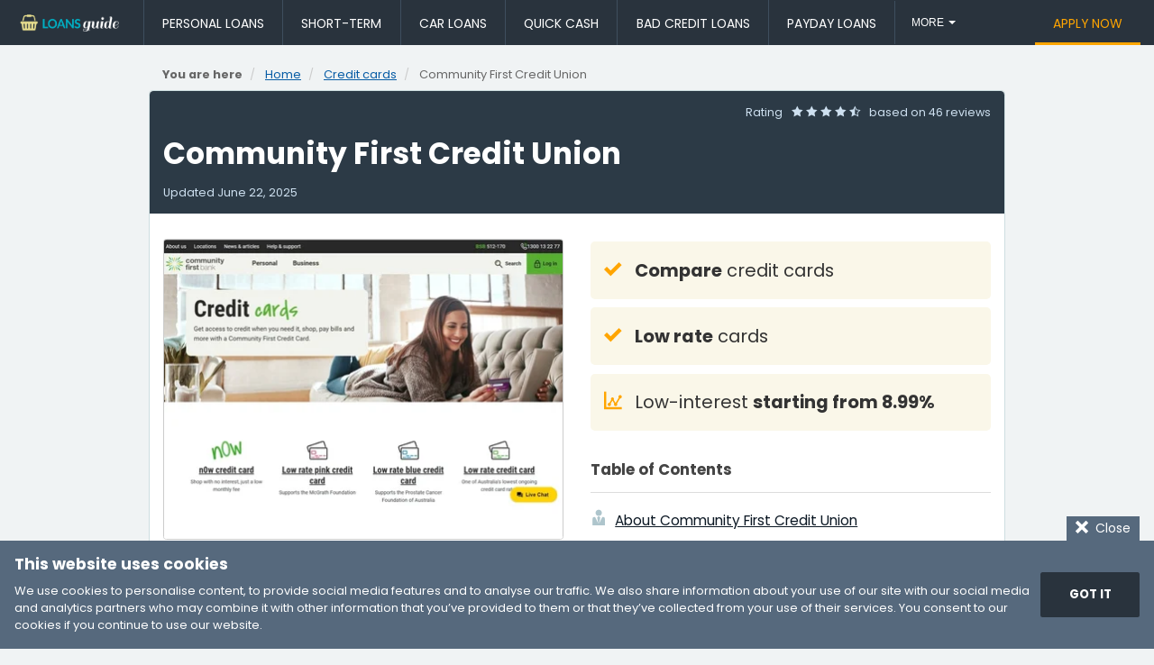

--- FILE ---
content_type: text/html; charset=utf-8
request_url: https://loansguide.net.au/credit-card/community-first-credit-union
body_size: 13209
content:
<!DOCTYPE html>
<html lang="en-AU">
<head>
	<meta charset="utf-8">
	<title>Community First Credit Union Credit Card – Balance Transfer Low Rate Card | LoansGuide</title>
	<meta name="viewport" content="width=device-width, initial-scale=1">
	<meta name="description" content="A credit card with Community First Credit Union offers low interest rates and added benefits for balance transfers, earn reward points –  it’s also safer than carrying cash in your pocket.">
	
	
	
	<!--link rel="preconnect" href="https://imagedelivery.net" crossorigin-->
	
	





<link rel="preload" href="/_resources/themes/modern/_assets/font/Icomoon/icomoon.woff2" as="font" type="font/woff2" crossorigin>

  
  
  
		
  	<link rel="preload" href="/_resources/themes/modern/_assets/font/Poppins/Poppins-Regular.woff2" as="font" type="font/woff2" crossorigin>
	  <style>
		  @font-face { font-family: 'Poppins';src: url('/_resources/themes/modern/_assets/font/Poppins/Poppins-Regular.woff2') format('woff2'),url('/_resources/themes/modern/_assets/font/Poppins/Poppins-Regular.woff') format('woff');font-weight: normal;font-style: normal;font-display: swap }
		  @font-face { font-family: 'Poppins';src: url('/_resources/themes/modern/_assets/font/Poppins/Poppins-Bold.woff2') format('woff2'),url('/_resources/themes/modern/_assets/font/Poppins/Poppins-Bold.woff') format('woff');font-weight: bold;font-style: normal;font-display: swap; }
		  :root { --main-font: 'Poppins', sans-serif; }
	  </style>
  

	<link rel="stylesheet" href="/_resources/themes/modern/_assets/css/style.css">
	<link rel="shortcut icon" href="/favicon.ico">
	<link rel="canonical" href="https://loansguide.net.au/credit-card/community-first-credit-union">
	
		
<script>
//<![CDATA[
var la=!1;window.addEventListener("scroll",function(){(0!=document.documentElement.scrollTop&&!1===la||0!=document.body.scrollTop&&!1===la)&&(!function(){var e=document.createElement("script");e.type="text/javascript",e.async=!0,e.src="https://www.googletagmanager.com/gtag/js?id=UA-32067237-18";var a=document.getElementsByTagName("script")[0];a.parentNode.insertBefore(e,a);initGTM();}(),la=!0)},!0);
//]]>
</script>
<script>
    
    function initGTM () {
        window.dataLayer = window.dataLayer || [];
        function gtag(){dataLayer.push(arguments);}
        gtag('js', new Date());
        gtag('config', 'UA-32067237-18');
    }

</script>

	
	

	

  <style>
		/* 05-12-2024 styles */
		.footer__logo, .header__logo {/* was 114px*/ max-width: 124px}
		ol li, p, ul li {
		  font-size: 1.15em;
		  line-height: 1.75em;
		}
		
		.footer p, .partners__info span {color: #d9dfe3}
		.footer ul li {color: #fff}

		.footer__row {/*font-size: .85em;*/font-size:0.9em;}
		.footer__col a {/*was* color: #1e9ea9;*/color: #e8dd90;text-decoration:underline;}
		.footer__col a:hover {color:#ffec54;text-decoration:none;}
		.footer__bottom {/*font-size: .85em*/}
		.footer__bottom ul li, .footer__nav_row li .active {color:#d0d0d0 !important;}
		.footer__bottom ul li a {color:#8ba0b9 !important;text-decoration:underline;}
		.footer__bottom ul li a:hover {color:#9fc5f2 !important;}
		
		.partners__info a {color:#22b1c8;}
		.partners__info a:hover {color:#5fe9ff;}
		
		.breadcrumbs ul {font-size: .8em}
		.content, .blog__post, .info__content-wrap, .company, .content__slide-date, .content__slide-location {color: #444}
		
		.content__wrap h2 {color: #283b4f}
		
		.content__wrap h2, .content__title-bg, .company h2 {color: #283b4f;}
		h3 {color: #5c89a4}
		
		.content .textcontent a, .content p a, .blog__post a {color: #0021d2;text-decoration:underline;}
		
		ul#toc-menu li a {color: #0c1824}
		
		.content__head {background-color: #2c3a46}
		
		.content__head .date, .content__head-date, .content__head .rating, .content__head .rating span {color: #cee0f0}
		
		.info__content .info__rating, .info__rating span {color: #c9e5ff;font-size:1em;margin-bottom:2em;}
		
		.footer .button, .main__content .button, .calc__result .button, #applyForm .button {background: #ffca2e; color: #333;}
		.calc__result .button {font-size:1em}
		
		.cookie-consent .button {background: #29333d;padding: 1.2em 1.6em;font-size: 1.1em;}
		
		.calc {background-color:#1c242d;}
		
		#loan-calculator form#applyForm .button {background: #91c9ff;padding: 1.2em 1.6em;font-size: 1.1em;color:#222;}
		
		#loan-calculator form#applyForm label {color: #d0deea;margin-bottom: 0.75em;text-transform: uppercase;font-size: 0.8em;letter-spacing: 0.05em;font-weight: 700;}
		#loan-calculator .calc__result-table li .data-left {color:#a6caee;}
		#loan-calculator .calc__result-table li .data-right {color:#d0deea;font-weight: 700;}
		#loan-calculator .calc__result-lbl {color: #e3eef7;}
		
		#loan-calculator .calc__terms {color:#bfc8d0;}
		#loan-calculator .calc__terms a {color: #cde4f9;}
		
		.company__name, .blog__title_small {color:#003f91}
		
		.button_blue {background:#003f91;}
		
		.pagination li.active a {background:#003f91;border:#003f91}
		
		.content__highlights li.n-a {color: #505050;}
		
		#applyForm label {text-transform: uppercase;font-weight: 700;letter-spacing: 0.01em;}
		#applyForm .form__disclaimer {color:#444;font-size:0.9em;}
		
		.nav__item.active .nav__link {background: #d5cfb9;color: #222;font-weight: 700;}
		/* 05-12-2024 styles end */
		
		#googleMap iframe, #youTubeVideo iframe {width:100% !important;}
		
		h2#toc-heading {font-size:1.2em;font-weight:700;margin:2em 0 0 0;}
		ul#toc-menu {margin:1em 0 2em 0;}
		ul#toc-menu li {font-size:1.1em;margin:0.25em 0;}
		ul#toc-menu li span[class^='icon'] {margin-right:0.5em;}
		
		ul#footer-contact {margin:0;padding:0;list-style:none;}
		ul#footer-contact li {font-size:1.1em;color:#bfc6cc;padding:0;margin:0 0 0.75em 0;}
		ul#footer-contact li span[class^='icon'] {margin-right:0.75em;color:#7c8a98;}
		
		ul#social-connect {margin:1.5em 0 0 0;padding:0;list-style:none;}
		ul#social-connect li {display: inline-block;color:#bfc6cc;padding:0;margin:0 0.75em 0 0;}
		
    .company__list {
    display:flex;
    flex-wrap:wrap;
    justify-content:center;
    gap:20px;
    margin:1em 0;
    padding:0!important
    }
    .company__list .company__card_full {
    display:flex;
    flex-direction:column;
    border:1px solid #ccc;
    min-height:auto;
    margin:0;
    max-width:420px;
    flex:auto
    }
    .company__list .company__image {
    border:none;
    width:100%
    }
    .company__description {
    padding:10px;
    font-size:14px;
    display:flex;
    flex-direction:column
    }
    .company__top {
    display:flex;
    flex-wrap:wrap;
    align-items:flex-start;
    justify-content:space-between;
    gap:10px
    }
    .company__text {
    margin:5px 0 15px
    }
    .company__icons {
    display:flex;
    flex-wrap:wrap;
    margin-left:-20px;
    margin-top:auto;
    flex-direction:column;
    gap:8px
    }
    .company__icon {
    margin-left:20px;
    display:flex;
    align-items:center;
    gap:10px
    }

    @media (min-width: 768px){
      .company__card {
        flex:0 0 calc(33.33% - 30px);
        max-width:none
      }
      .company__list {
        flex-direction:column
      }
      .company__list .company__card_full {
        flex-direction:row;
        max-width:100%
      }
      .company__list .company__image {
        max-width:200px
      }
      .company__description {
        padding:20px;
        flex:1 1 100%;
        height:auto
      }
      .company__icons {
        flex-direction:row;
        gap:0
      }
      .company__icon {
        flex:0 0 calc(33.3333% - 20px);
        max-width:calc(33.3333% - 20px);
        align-items:flex-start
      }
    }
    @media (min-width:992px) {
      .company__card {
        flex:0 0 calc(25% - 30px);
        min-height:300px
      }
      .company__card_h {
        min-height:180px
      }
    }
  </style>
	
	
	<style>
	.info__content-wrap img{

	    position: relative;
	    top: 6px;
	}
	.fdc {
	  flex-direction: column;
	}
	</style>
	

</head>

<body class="body" onload="checkCookie()">
	<div class="wrapper">
		<header class="header">
    <div class="header__row">
        <a class="header__logo" href="/" title="Quick Online Loans">
          
            
              <img class="loans-logo--sm" alt="LoansGuide logo" src="https://loansguide.net.au/cdn-cgi/imagedelivery/5qURAb7TXvxVtPgefqdvfQ/b2c87cea-6e65-4d5d-f5c7-ffea813b7a00/public" width="315" height="54">
            
          
        </a>
        <div class="header__button">
            <div class="menu-btn" id="menu_btn">
                <div class="menu-btn__wrap">
                    <span></span>
                    <span></span>
                    <span></span>
                </div>
            </div>
        </div>
        <nav class="nav" id="menu" itemscope itemtype="http://www.schema.org/SiteNavigationElement">
            <ul class="nav__list js-nav">
              
                
                  
                      <li itemprop="name" class="nav__item ">
                          <a itemprop="url" href="/personal/" title="Low-interest Rate Personal Loans" class="nav__link">Personal Loans</a>
                      </li>
                  
                
                  
                      <li itemprop="name" class="nav__item ">
                          <a itemprop="url" href="/short-term/" title="Short-term Loans Instant Approval" class="nav__link">Short-term</a>
                      </li>
                  
                
                  
                      <li itemprop="name" class="nav__item ">
                          <a itemprop="url" href="/car/" title="No Deposit Low-interest Car Finance" class="nav__link">Car Loans</a>
                      </li>
                  
                
                  
                      <li itemprop="name" class="nav__item ">
                          <a itemprop="url" href="/quick-cash/" title="Quick Cash Loans" class="nav__link">Quick Cash</a>
                      </li>
                  
                
                  
                      <li itemprop="name" class="nav__item ">
                          <a itemprop="url" href="/bad-credit/" title="Loans to People with Bad Credit" class="nav__link">Bad Credit Loans</a>
                      </li>
                  
                
                  
                      <li itemprop="name" class="nav__item ">
                          <a itemprop="url" href="/payday/" title="No Credit Check Payday Loans" class="nav__link">Payday Loans</a>
                      </li>
                  
                
                  
                      <li itemprop="name" class="nav__item ">
                          <a itemprop="url" href="/debt-consolidation/" title="Consolidate Your Debt" class="nav__link">Debt Consolidation</a>
                      </li>
                  
                
                  
                      <li itemprop="name" class="nav__item ">
                          <a itemprop="url" href="/business/" title="Small Business Funding Online" class="nav__link">Business Loans</a>
                      </li>
                  
                
                  
                      <li itemprop="name" class="nav__item ">
                          <a itemprop="url" href="/home-loan/" title="No Deposit Affordable Low-Rate Home Loan" class="nav__link">Home Loans</a>
                      </li>
                  
                
                  
                      <li itemprop="name" class="nav__item ">
                          <a itemprop="url" href="/financial-counselling/" title="Debt Management Plan" class="nav__link">Financial Counselling</a>
                      </li>
                  
                
                  
                      <li itemprop="name" class="nav__item ">
                          <a itemprop="url" href="/student/" title="Quick &amp; Easy Student Loans" class="nav__link">Student Loans</a>
                      </li>
                  
                
                  
                      <li itemprop="name" class="nav__item  active">
                          <a itemprop="url" href="/credit-card/" title="Low Fees &amp; Long Interest-free Period Credit Card" class="nav__link">Credit Cards</a>
                      </li>
                  
                
                  
                
              
            </ul>
            <ul class="nav__list nav__list_right">
              
                
                  
                
                  
                
                  
                
                  
                
                  
                
                  
                
                  
                
                  
                
                  
                
                  
                
                  
                
                  
                
                  
                      <li itemprop="name" class="nav__item ">
                          <a itemprop="url" href="/apply/" title="Loan Application" class="nav__link nav__link_orange">Apply Now</a>
                      </li>
                  
                
              
            </ul>
        </nav>
    </div>
</header>

		<main itemscope itemtype="http://schema.org/Product">

	<div class="container container_min">
		<nav class="breadcrumbs">
			
<ul class="breadcrumb" itemscope itemtype="http://schema.org/BreadcrumbList">
	<li><strong>You are here</strong></li>
	
	<li itemprop="itemListElement" itemscope itemtype="http://schema.org/ListItem">
		<a href="/" title="Quick Online Loans – LoansGuide" itemprop="item"><span itemprop="name">Home</span></a>
		<meta itemprop="position" content="1">
	</li>
	
	
	
	
	<li itemprop="itemListElement" itemscope itemtype="http://schema.org/ListItem">
		<a href="/credit-card/" title="Credit cards" itemprop="item"><span itemprop="name" title="Credit cards">Credit cards</span></a>
		<meta itemprop="position" content="2">
	</li>
	<li itemprop="itemListElement" itemscope itemtype="http://schema.org/ListItem">
		
		<span itemprop="name">Community First Credit Union</span>
		<meta itemprop="item" content="https://loansguide.net.au/credit-card/community-first-credit-union">
		<meta itemprop="position" content="3">
		
	</li>
	
	
	
</ul>


		</nav>
	</div>



	<article class="content" id="content">

		
		<div class="container container_min container_bg container_rounded">
			<div class="content__head">
				<div class="rating" itemprop="aggregateRating" itemscope itemtype="http://schema.org/AggregateRating">
					<meta itemprop="ratingValue" content="4.5">
					<meta itemprop="reviewCount" content="46">
					<meta itemprop="worstRating" content="1">
					<meta itemprop="bestRating" content="5">
					<div class="pull-right rating-stars header-reviews">
						Rating
						
						<span class="rating__first icon-star-full"></span>
						<span class="icon-star-full"></span>
						<span class="icon-star-full"></span>
						<span class="icon-star-full"></span>
						<span class="icon-star-half rating__last"></span>
						
						based on <span>46 reviews</span>
					</div>
				</div>

				<h1 itemprop="name">Community First Credit Union</h1>

				<div class="content__head-date">
					Updated
					<span class="date">
						<time datetime="2025-06-22">June 22, 2025</time>
					</span>
				</div>
				<meta itemprop="description" content="A credit card with Community First Credit Union offers low interest rates and added benefits for balance transfers, earn reward points –  it’s also safer than carrying cash in your pocket.">
			</div>


			<div class="content__row content__row_order">
				<div class="content__col">
					<ul class="content__highlights content__highlights_top">
						
						<li>
							<span class="icon-checkmark"></span> <strong>Compare</strong> credit cards
						</li>
						

						

						
						<li>
							<span class="icon-checkmark"></span> <strong>Low rate</strong> cards
						</li>
						

						<li>
							<span class="icon-stats-dots"></span> Low-interest <strong>starting from 8.99%</strong>
						</li>

						

						
					</ul>

					
					<h2 id="toc-heading">Table of Contents</h2>
					<hr>
					<nav itemscope itemtype="http://www.schema.org/SiteNavigationElement">
						<ul class="content__highlights content__highlights_links" id="toc-menu">
							<!--// ABOUT -->
							<li itemprop="name"><span class="icon-about"></span><a itemprop="url" href="https://loansguide.net.au/credit-card/community-first-credit-union#about" class="link">About Community First Credit Union</a></li>
							<!--// SERVICES -->
							<li itemprop="name"><span class="icon-services"></span><a itemprop="url" href="https://loansguide.net.au/credit-card/community-first-credit-union#services" class="link">Community First Credit Union services</a></li>
							<!--// PROPDUCT DETAILS -->
							<li itemprop="name"><span class="icon-product-list"></span><a itemprop="url" href="https://loansguide.net.au/credit-card/community-first-credit-union#product-details" class="link">Community First Credit Union credit card product</a></li>
							<!--// YOUTUBE VIDEO -->
							
							<li itemprop="name"><span class="icon-checkmark"></span><a itemprop="url" href="https://loansguide.net.au/credit-card/community-first-credit-union#youTubeVideo" class="link">Community First Credit Union on Youtube</a></li>
							
							<!--// CALCULATOR -->
							
							<!--// HOW TO APPLY -->
							<li itemprop="name"><span class="icon-trophy"></span><a itemprop="url" href="https://loansguide.net.au/credit-card/community-first-credit-union#application" class="link">How to apply with Community First Credit Union</a></li>
							<!--// VERIFIED -->
							
							<li itemprop="name"><span class="icon-certificate"></span><a itemprop="url" href="https://loansguide.net.au/credit-card/community-first-credit-union#verified" class="link">Community First Credit Union is Verified</a></li>
							
							<!--// CONTACT -->
							<li itemprop="name"><span class="icon-phone"></span><a itemprop="url" href="https://loansguide.net.au/credit-card/community-first-credit-union#contact" class="link">Community First Credit Union contact details</a></li>
						</ul>
					</nav>
				</div>
				<figure class="content__col">
					
						<picture class="content__screenshot-img">
							
								<source srcset="https://loansguide.net.au/cdn-cgi/imagedelivery/5qURAb7TXvxVtPgefqdvfQ/4727a9fe-4696-4903-a424-d115e3bba700/w=405 1x, https://loansguide.net.au/cdn-cgi/imagedelivery/5qURAb7TXvxVtPgefqdvfQ/4727a9fe-4696-4903-a424-d115e3bba700/w=810 2x" media="(max-width: 767px) ">
								<source srcset="https://loansguide.net.au/cdn-cgi/imagedelivery/5qURAb7TXvxVtPgefqdvfQ/4727a9fe-4696-4903-a424-d115e3bba700/w=344 1x, https://loansguide.net.au/cdn-cgi/imagedelivery/5qURAb7TXvxVtPgefqdvfQ/4727a9fe-4696-4903-a424-d115e3bba700/w=688 2x" media="(max-width: 991px) ">
								<img class="content__screenshot" src="https://loansguide.net.au/cdn-cgi/imagedelivery/5qURAb7TXvxVtPgefqdvfQ/4727a9fe-4696-4903-a424-d115e3bba700/w=444" alt="Community First Credit Union homepage" width="444" height="333">
							
						</picture>
						<meta itemprop="image" content="/assets/Uploads/community-first-credit-card-homepage__ScaleWidthWzQ0NF0.jpg">
					
					<figcaption>
						
						<small>Author <a rel="noopener nofollow" href="https://www.communityfirst.com.au/" class="link" title="Screenshot retrieved from https://www.communityfirst.com.au/" target="_blank">Community First Credit Union</a>. Screenshot of Community First Credit Union website.<br><span>[Accessed March 17, 2023]</span></small>
					</figcaption>
				</figure>
			</div>

			<br>

			<div class="content__row">
				<div class="content__col" id="about">
					
					<h2 class="content__title-bg"><span class="icon-about"></span>About Community First Credit Union</h2>
					<div class="textcontent"><p>Since 1959, Community First Credit Union has been providing effective financial and banking solutions to its members.</p><p>The company provides a comprehensive range of products and services, including credit cards in Australia. All cards have competitive interest rates and lower fees than most of their competitors.</p><h2>Affordable credit cards in Australia</h2><p>Due to their competitive rates and low fees, the company is already a leading provider in the area. Over the years, they have overcome various challenges and introduced innovative solutions and technologies that led to stable growth. This, in return, dramatically benefits their members because it enhances the members' experience even further.&nbsp;</p><h3>Providing simple finance solutions&nbsp;</h3><p>Clients can apply for products and services using the online system or even over the phone. Their services are available in Sutherland Shire, the Huner Region and Western Sydney. They offer a range of products that range from everyday banking to <a href="/home-loan/">home loans</a> and credit cards. Many awards in the finance industry have recognised Community First over the years for providing outstanding service.</p></div>

					<div class="show-only-phone">
					
						<div class="advert" id="ad-6">
    <!--// Company Advert 1 -->
    <ins class="adsbygoogle"
         style="display:block"
         data-ad-client="ca-pub-3124844185532336"
         data-ad-slot="5255306072"
         data-ad-format="auto"
         data-full-width-responsive="true"></ins>
    <script>(adsbygoogle = window.adsbygoogle || []).push({});</script>
</div>

					
					</div>
				</div>
				<div class="content__col" id="services">
					
					<h2 class="content__title-bg"><span class="icon-services"></span>Community First Credit Union Services</h2>
					<div class="textcontent"><p>Clients need to have a reasonable credit limit; luckily, Community First provides different cards with different credit range values.</p><p>Depending on their credit range, clients can choose between the standard Low Rate Visa Card, Black Low Rate Visa Card and the Pink Visa Card.</p><h3>Low purchase and transfer rate</h3><p>Community First is a member-owned organization and thus make sure that their members want to stay for the long run. For nine months, the company offers an initial rate of just 4.74% per year on cash withdrawals and transfers of balances and purchases from retail stores.</p><h2>A stable, Low-interest rate&nbsp;</h2><p>Clients receive a constant interest rate of 8.99% per year, but most cards allow for an interest-free period for purchases of up to 55 days. Not only do customers save on interest, but they also only pay $40 towards the annual card fee.</p><h2>Credit limit evaluations do apply</h2><p>Clients mostly choose their credit limit, but Community First does work out the maximum limit. It can be as low as $1000 or as high as $15 000 for all credit card solutions. For those who have access to more cash, there are excellent personal finance solutions available.</p></div>

				</div>
			</div>



			
			<div id="benefits">
				<div class="content__row">
					<div class="content__col" id="product-details">
						<h2 class="content__title-bg"><span class="icon-product-list"></span>Community First Credit Union – Credit card</h2>
						<ul class="content__highlights content__highlights_data">
							
							<li>
								<span class="label"><span class="icon-radio-checked"></span> Loan Type</span>
								<span><strong>Credit cards</strong></span>
							</li>
							
							
							<li>
								<span class="label"><span class="icon-stats-dots"></span> Interest Rate</span>
								<span>
									
									
									
									from <strong>8.99%</strong>
									
									
									
									
								</span>
							</li>
							

							
							

							
							

							
							

							
							

							
							

							
							
						</ul>
					</div>
					<div class="content__col" id="product-benefits">
						
						<h2 class="content__title-bg"><span class="icon-checkmark"></span>Benefits of Community First Credit Union</h2>
						<div class="content__highlights content__highlights_gray">
							<ul>
<li>Flexible repayment terms</li>
<li>Conveniently apply online</li>
<li>Low rate credit cards</li>
<li>Compare credit cards</li>
</ul>
						</div>
						
						
							<div class="advert" id="ad-7">
    <!--// Company Advert 2 -->
    <ins class="adsbygoogle"
         style="display:block"
         data-ad-client="ca-pub-3124844185532336"
         data-ad-slot="7965229893"
         data-ad-format="auto"
         data-full-width-responsive="true"></ins>
    <script>(adsbygoogle = window.adsbygoogle || []).push({});</script>
</div>

						
					</div>
				</div>
			</div>

			
			
				<div class="video" id="youTubeVideo">
					<iframe class="lazyload" title="Community First Credit Union on YouTube" height="440" data-src="https://www.youtube.com/embed/L_a5900xRHg" allowfullscreen></iframe>
				</div>
			
			
				<hr>
			


			
			<h2 class="content__title-bg" id="application"><span class="icon-trophy"></span>Community First Credit Cards - Fast and Secure Credit in your Wallet</h2>
			<p>Community First Credit Union has credit card products that help purchasers make their credit rating grow and handle their finances properly.</p><p>Clients have the opportunity to pay for what they need, wherever they want, by a simple swipe of their credit card. With Community First, they enjoy this convenience with the added benefit of receiving interest-free periods and rewards.</p><h2>Shopping is now safer than ever before</h2><p>The company has secure online shopping solutions thanks to visa security, which provides added protection to online purchases. All cards also come with added security benefits where clients can reduce their credit limit at any time and also report a lost or stolen card using the banking app.</p><h3>Clients can increase their credit limit&nbsp;</h3><p>For those who can keep up with repayments every month, there is the option to improve their credit limit after six months of banking with Community First. This provides them with more financial freedom to afford the things they need and pay for unexpected bills.</p><h2>Reasons to choose Community First</h2><ul>
<li>The company offers a range of products, lower fees, and competitive interest rates.</li>
<li>They have over 5 million <a href="/credit-card/">credit card in Australia</a> clients, which means that they are the most trusted provider in the area.</li>
<li>They are entirely focused on the client's needs and will go the extra mile to ensure that they receive the perfect product that matches their financial situation.</li>
</ul><h3>Flexible repayment terms on all credit cards</h3><p>Community First gives clients the flexibility to pay their credit balance interest-free over a certain period or pay installments over the recommended time frames. They always share knowledge and expertise with new clients to help them reach their goals.</p>


			
			
				<div class="info info_yelow info_m info_p" id="fsp-registered">
					<div class="info__row" id="verified">
						<picture class="info__image">
							
								<source srcset="https://loansguide.net.au/cdn-cgi/imagedelivery/5qURAb7TXvxVtPgefqdvfQ/f4334d7c-772c-4212-bfc2-c937f8ccbd00/w=60,blur=1.5" data-srcset="https://loansguide.net.au/cdn-cgi/imagedelivery/5qURAb7TXvxVtPgefqdvfQ/f4334d7c-772c-4212-bfc2-c937f8ccbd00/w=205 1x, https://loansguide.net.au/cdn-cgi/imagedelivery/5qURAb7TXvxVtPgefqdvfQ/f4334d7c-772c-4212-bfc2-c937f8ccbd00/w=410 2x" media="(max-width: 767px)">
								<source srcset="https://loansguide.net.au/cdn-cgi/imagedelivery/5qURAb7TXvxVtPgefqdvfQ/f4334d7c-772c-4212-bfc2-c937f8ccbd00/w=60,blur=1.5" data-srcset="https://loansguide.net.au/cdn-cgi/imagedelivery/5qURAb7TXvxVtPgefqdvfQ/f4334d7c-772c-4212-bfc2-c937f8ccbd00/w=156 1x, https://loansguide.net.au/cdn-cgi/imagedelivery/5qURAb7TXvxVtPgefqdvfQ/f4334d7c-772c-4212-bfc2-c937f8ccbd00/w=312 2x" media="(max-width: 991px)">
								<img class="lazyload" src="https://loansguide.net.au/cdn-cgi/imagedelivery/5qURAb7TXvxVtPgefqdvfQ/f4334d7c-772c-4212-bfc2-c937f8ccbd00/w=60,blur=1.5" data-src="https://loansguide.net.au/cdn-cgi/imagedelivery/5qURAb7TXvxVtPgefqdvfQ/f4334d7c-772c-4212-bfc2-c937f8ccbd00/w=190"  width="190" height="190" alt="man holding thumbs up">
							
						</picture>
						<div class="info__content">
						
							<h2><span class="icon-certificate orange"></span>Community First Credit Union is a trusted &amp; reliable provider of credit cards</h2>
						
						
							<div class="info__content-wrap">
								<p><strong>LoansGuide</strong>&nbsp;has conducted an internal review of <strong>Community First Credit Union</strong>, and confirms that they adhere to the <strong>compliance criteria</strong>&nbsp;under the <a rel="nofollow noopener" href="https://www.legislation.gov.au/Details/C2021C00117" target="_blank">National Consumer Credit Protection Act 2009</a>, where the granting the loan <u>will not</u> cause financial distress to the consumer.</p><p>✅ Community First Credit Union is a registered credit provider in Australia: ACL 231204</p>
							</div>
						
						</div>
					</div>
				</div>
			



			
			<div class="content__row">
				
				<div class="content__col  content__col_40 ">
				
					<div class="advert" id="ad-8">
    <!--// Company Advert 3 -->
    <ins class="adsbygoogle"
         style="display:block"
         data-ad-client="ca-pub-3124844185532336"
         data-ad-slot="6652148228"
         data-ad-format="auto"
         data-full-width-responsive="true"></ins>
    <script>(adsbygoogle = window.adsbygoogle || []).push({});</script>
</div>
				
				</div>
        
          <div class="content__col content__col_60" id="product-reviews">
            <h3 id="testimonial-title"><span class="icon-customer-comments"></span> Customer Reviews &amp; Testimonials</h3>
            <div class="text-center">
              
              <sub class="content__quote">&ldquo;</sub>
              
              <div id="myslider" class="content__slider">
                
                <div class="content__slide">
                  <div class="content__slide-date text-uppercase">April 2019</div>
                  <div class="rating">
                    
                    <span class="rating__first icon-star-full"></span>
                    <span class="icon-star-full"></span>
                    <span class="icon-star-full"></span>
                    <span class="icon-star-full"></span>
                    <span class="icon-star-full rating__last"></span>
                  </div>
                  <p class="content__slide-text">I am the type of person that prefers online shopping because it is simpler and more convenient. Unfortunately, in the past online shopping became a schlep due to credit cards being slow. Communit...</p>
                  <p><span class="content__slide-name">Paula G</span><br><span class="content__slide-location">&mdash; Perth &mdash;</span></p>
                </div>
                
                <div class="content__slide">
                  <div class="content__slide-date text-uppercase">May 2019</div>
                  <div class="rating">
                    
                    <span class="rating__first icon-star-full"></span>
                    <span class="icon-star-full"></span>
                    <span class="icon-star-full"></span>
                    <span class="icon-star-full"></span>
                    <span class="icon-star-full rating__last"></span>
                  </div>
                  <p class="content__slide-text">Community First is a responsible lender – you will not need to second guess them in the fine print. They discussed everything of relevance with me and ensured that everything in the contract was ...</p>
                  <p><span class="content__slide-name">Daniel A</span><br><span class="content__slide-location">&mdash; Adelaide &mdash;</span></p>
                </div>
                
              </div>
              
            </div>

          </div>
        
			</div>


			
			<div id="contact">

				<h2 class="content__title-bg"><span class="icon-address-book"></span> Community First Credit Union Contact</h2>
				<div class="content__row" id="contactDetails" itemscope itemtype="http://schema.org/LocalBusiness">
					<div class="content__col content__col_3">
						
						<h3><span class="icon-phone"></span> Contact Number</h3>
						<meta itemprop="name" content="Community First Credit Union">
						<ul class="content__highlights">
							<li>
								<span class="icon-phone"></span><a rel="noopener" href="tel:+61297351792"><strong><span itemprop="telephone">+61 2 9735 1792</span></strong></a>
							</li>

							<li><span class="icon-phone"></span><a rel="noopener" href="tel:1300131699">1300 13 16 99</a></li>

							<li><span class="icon-printer"></span>02 9735 1661</li>
						</ul>
						
						<h3><span class="icon-envelope-o"></span> E-Mail</h3>
						<ul class="content__highlights">
							<li>
								<span class="icon-envelope-o"></span>
								<a rel="noopener" href="mailto:askus@communityfirst.com.au">
									<span itemprop="email">askus@communityfirst.com.au</span>
								</a>
							</li>

							
						</ul>
						
						<h3><span class="icon-folder-open"></span> Website</h3>
						<ul class="content__highlights">
							
              <li>
								<span class="icon-website"></span>
								<strong><a itemprop="url" rel="noopener" href="https://www.communityfirst.com.au/" title="Click to visit Community First Credit Union website" target="_blank">Visit Community First Credit Union</a></strong>
							</li>
							<li class="n-s">
								<a rel="noopener nofollow" href="https://www.communityfirst.com.au/" title="Visit Community First Credit Union website" target="_blank">
								<picture class="content__screenshot-img">
									
										<source srcset="https://loansguide.net.au/cdn-cgi/imagedelivery/5qURAb7TXvxVtPgefqdvfQ/4727a9fe-4696-4903-a424-d115e3bba700/w=405 1x, https://loansguide.net.au/cdn-cgi/imagedelivery/5qURAb7TXvxVtPgefqdvfQ/4727a9fe-4696-4903-a424-d115e3bba700/w=810 2x" media="(max-width: 767px) ">
										<source srcset="https://loansguide.net.au/cdn-cgi/imagedelivery/5qURAb7TXvxVtPgefqdvfQ/4727a9fe-4696-4903-a424-d115e3bba700/w=344 1x, https://loansguide.net.au/cdn-cgi/imagedelivery/5qURAb7TXvxVtPgefqdvfQ/4727a9fe-4696-4903-a424-d115e3bba700/w=688 2x" media="(max-width: 991px) ">
										<img class="content__screenshot" src="https://loansguide.net.au/cdn-cgi/imagedelivery/5qURAb7TXvxVtPgefqdvfQ/4727a9fe-4696-4903-a424-d115e3bba700/w=444" alt="Community First Credit Union homepage" width="444" height="333">
									
								</picture>
								</a>
							</li>
              

						</ul>
					</div>
					<div class="content__col content__col_3">
						
						<meta itemprop="logo" content="/assets/Uploads/community-first-credit-card-logo.jpg">
						<meta itemprop="image" content="/assets/Uploads/community-first-credit-card-homepage.jpg">
						<!--//
						
							<meta itemprop="logo" content="https://loansguide.net.au/cdn-cgi/imagedelivery/5qURAb7TXvxVtPgefqdvfQ/9cf50887-4a0d-463f-3432-560050e52600/public">
						

						
							<meta itemprop="image" content="https://loansguide.net.au/cdn-cgi/imagedelivery/5qURAb7TXvxVtPgefqdvfQ/4727a9fe-4696-4903-a424-d115e3bba700/public">
						
						
						-->
						<h3><span class="icon-location"></span> Physical Address</h3>
						
						<ul itemprop="address"  class="content__highlights"  itemscope itemtype="http://schema.org/PostalAddress">
							<li>
								<span class="icon-location"></span>
								<span itemprop="streetAddress">
									 Shop GR164, Rouse Hill Town Centre, 10-14 Market Lane
								</span>
								<span itemprop="addressLocality">
									Rouse Hill
								</span>
								<span class="block" itemprop="addressRegion">
									NSW 
								</span>
								<span class="block" itemprop="PostalCode">
									2155
								</span>
								<span class="block">
									Australia
								</span>
								<meta itemprop="addressCountry" content="AU">
							</li>
							<li>
								<span class="icon-location-arrow"></span>
								<a rel="nofollow noopener" href="https://maps.google.com/?q=community-first-credit-union%20Australia" target="_blank">
									Get Directions
								</a>
							</li>
						</ul>

						

						
						
						<hr>
						<h4>Postal Address</h4>
						<ul class="content__highlights">
							<li>
								PO Box 98, Lidcombe, New South Wales, 1825, Australia
							</li>
						</ul>
						
					</div>
					<div class="content__col content__col_3">
						
						<h3><span class="icon-clock"></span> Opening Hours</h3>
						<ul id="opening-hours" class="content__highlights content__highlights_time">
							
								
								<li>
									<data itemprop="openingHours" value="Mo,09:00-17:00">
										<strong>Monday</strong>
										<span>09:00 – 17:00</span>
									</data>
								</li>
								
								<li>
									<data itemprop="openingHours" value="Tu,09:00-17:00">
										<strong>Tuesday</strong>
										<span>09:00 – 17:00</span>
									</data>
								</li>
								
								<li>
									<data itemprop="openingHours" value="We,09:00-17:00">
										<strong>Wednesday</strong>
										<span>09:00 – 17:00</span>
									</data>
								</li>
								
								<li>
									<data itemprop="openingHours" value="Th,09:00-19:00">
										<strong>Thursday</strong>
										<span>09:00 – 19:00</span>
									</data>
								</li>
								
								<li>
									<data itemprop="openingHours" value="Fr,09:00-17:00">
										<strong>Friday</strong>
										<span>09:00 – 17:00</span>
									</data>
								</li>
								
								<li>
									<data itemprop="openingHours" value="Sa,09:00-12:00">
										<strong>Saturday</strong>
										<span>09:00 – 12:00</span>
									</data>
								</li>
								
								<li>
									<data itemprop="openingHours" value="Su,-Closed">
										<strong>Sunday</strong>
										<span> – Closed</span>
									</data>
								</li>
							
						</ul>
					</div>
				</div>
			</div>


			


			
				
				
					<div class="advert" id="ad-11">
    <!--// Link Display Ads 2 -->
    <ins class="adsbygoogle"
         style="display:block"
         data-ad-client="ca-pub-3124844185532336"
         data-ad-slot="7864447105"
         data-ad-format="auto"
         data-full-width-responsive="true"></ins>
    <script>(adsbygoogle = window.adsbygoogle || []).push({});</script>
</div>

				
				
				<div class="map" id="googleMap">
					<iframe class="lazyload" title="Community First Credit Union on Google Maps" data-src="https://www.google.com/maps/embed?pb=!1m18!1m12!1m3!1d3319.7650057440483!2d150.92410251499132!3d-33.68914851718794!2m3!1f0!2f0!3f0!3m2!1i1024!2i768!4f13.1!3m3!1m2!1s0x6b129faf69f57e15%3A0x76a82f941421e2a6!2sCommunity+First+Credit+Union!5e0!3m2!1sen!2sza!4v1508839764978" height="450" allowfullscreen></iframe>
				</div>
			

		
		</div>




	</article>
</main>


<aside>
	<div class="company company_white" id="alternative">
		<div class="container">
			
				
					<h2 class="company__title">List of similar direct lenders also offering  credit cards</h2>
					<ol class="company__row">
				
					<li class="company__card company__card_size">
						<a href="https://loansguide.net.au/credit-card/american-express" class="company__image" title="American Express Credit card">
							<picture>
								
									
										<source srcset="/cdn-cgi/imagedelivery/5qURAb7TXvxVtPgefqdvfQ/5304b2aa-6c37-4417-53fa-18e4ed1e3e00/public" data-srcset="https://loansguide.net.au/cdn-cgi/imagedelivery/5qURAb7TXvxVtPgefqdvfQ/856e6c7e-d69b-4b62-b2c1-a029e3aee100/w=205 1x, https://loansguide.net.au/cdn-cgi/imagedelivery/5qURAb7TXvxVtPgefqdvfQ/856e6c7e-d69b-4b62-b2c1-a029e3aee100/w=410 2x" media="(max-width: 767px)">
										<source srcset="/cdn-cgi/imagedelivery/5qURAb7TXvxVtPgefqdvfQ/5304b2aa-6c37-4417-53fa-18e4ed1e3e00/public" data-srcset="https://loansguide.net.au/cdn-cgi/imagedelivery/5qURAb7TXvxVtPgefqdvfQ/856e6c7e-d69b-4b62-b2c1-a029e3aee100/w=210 1x, https://loansguide.net.au/cdn-cgi/imagedelivery/5qURAb7TXvxVtPgefqdvfQ/856e6c7e-d69b-4b62-b2c1-a029e3aee100/w=420 2x" media="(max-width: 1199px)">
										<img class="lazyload" src="/cdn-cgi/imagedelivery/5qURAb7TXvxVtPgefqdvfQ/5304b2aa-6c37-4417-53fa-18e4ed1e3e00/public" data-src="https://loansguide.net.au/cdn-cgi/imagedelivery/5qURAb7TXvxVtPgefqdvfQ/856e6c7e-d69b-4b62-b2c1-a029e3aee100/w=260" alt="American Express Credit card" width="260" height="195">
									
								
							</picture>
						</a>
						<div class="company__info">
							<h3 class="company__name">
								<a href="https://loansguide.net.au/credit-card/american-express" Title="American Express Credit card">American Expres...</a>
							</h3>
							<div class="rating company__rating" title="rating based on 51 reviews">
								
								<span class="rating__first icon-star-full"></span>
								<span class="icon-star-full"></span>
								<span class="icon-star-full"></span>
								<span class="icon-star-full"></span>
								<span class="icon-star-half rating__last"></span>
								
							</div>
							<ul class="company__attr">
								
								<li><strong>No</strong> annual fees</li>
								

								

								
								<li><strong>Membership rewards</strong></li>
								

								

								

								
								<li>
									Interest <strong>from 14.99%</strong>
								</li>
								
							</ul>
						</div>
					</li>


				
			
				
					<li class="company__card company__card_size">
						<a href="https://loansguide.net.au/credit-card/commonwealth-bank" class="company__image" title="Commonwealth Bank Credit card">
							<picture>
								
									
										<source srcset="/cdn-cgi/imagedelivery/5qURAb7TXvxVtPgefqdvfQ/5304b2aa-6c37-4417-53fa-18e4ed1e3e00/public" data-srcset="https://loansguide.net.au/cdn-cgi/imagedelivery/5qURAb7TXvxVtPgefqdvfQ/1c1f00d3-6fad-4b35-ef96-3ba3427b5400/w=205 1x, https://loansguide.net.au/cdn-cgi/imagedelivery/5qURAb7TXvxVtPgefqdvfQ/1c1f00d3-6fad-4b35-ef96-3ba3427b5400/w=410 2x" media="(max-width: 767px)">
										<source srcset="/cdn-cgi/imagedelivery/5qURAb7TXvxVtPgefqdvfQ/5304b2aa-6c37-4417-53fa-18e4ed1e3e00/public" data-srcset="https://loansguide.net.au/cdn-cgi/imagedelivery/5qURAb7TXvxVtPgefqdvfQ/1c1f00d3-6fad-4b35-ef96-3ba3427b5400/w=210 1x, https://loansguide.net.au/cdn-cgi/imagedelivery/5qURAb7TXvxVtPgefqdvfQ/1c1f00d3-6fad-4b35-ef96-3ba3427b5400/w=420 2x" media="(max-width: 1199px)">
										<img class="lazyload" src="/cdn-cgi/imagedelivery/5qURAb7TXvxVtPgefqdvfQ/5304b2aa-6c37-4417-53fa-18e4ed1e3e00/public" data-src="https://loansguide.net.au/cdn-cgi/imagedelivery/5qURAb7TXvxVtPgefqdvfQ/1c1f00d3-6fad-4b35-ef96-3ba3427b5400/w=260" alt="Commonwealth Bank Credit card" width="260" height="195">
									
								
							</picture>
						</a>
						<div class="company__info">
							<h3 class="company__name">
								<a href="https://loansguide.net.au/credit-card/commonwealth-bank" Title="Commonwealth Bank Credit card">Commonwealth Ba...</a>
							</h3>
							<div class="rating company__rating" title="rating based on 54 reviews">
								
								<span class="rating__first icon-star-full"></span>
								<span class="icon-star-full"></span>
								<span class="icon-star-full"></span>
								<span class="icon-star-full"></span>
								<span class="icon-star-half rating__last"></span>
								
							</div>
							<ul class="company__attr">
								
								<li><strong>Exclusive benefits</strong></li>
								

								

								
								<li><strong>Find</strong> the right card</li>
								

								

								

								
								<li>
									Interest <strong>from 20.24%</strong>
								</li>
								
							</ul>
						</div>
					</li>


				
			
				
					<li class="company__card company__card_size">
						<a href="https://loansguide.net.au/credit-card/hsbc-bank" class="company__image" title="HSBC Bank Credit card">
							<picture>
								
									
										<source srcset="/cdn-cgi/imagedelivery/5qURAb7TXvxVtPgefqdvfQ/5304b2aa-6c37-4417-53fa-18e4ed1e3e00/public" data-srcset="https://loansguide.net.au/cdn-cgi/imagedelivery/5qURAb7TXvxVtPgefqdvfQ/a39714ac-0233-4f55-20e9-819d0ee11000/w=205 1x, https://loansguide.net.au/cdn-cgi/imagedelivery/5qURAb7TXvxVtPgefqdvfQ/a39714ac-0233-4f55-20e9-819d0ee11000/w=410 2x" media="(max-width: 767px)">
										<source srcset="/cdn-cgi/imagedelivery/5qURAb7TXvxVtPgefqdvfQ/5304b2aa-6c37-4417-53fa-18e4ed1e3e00/public" data-srcset="https://loansguide.net.au/cdn-cgi/imagedelivery/5qURAb7TXvxVtPgefqdvfQ/a39714ac-0233-4f55-20e9-819d0ee11000/w=210 1x, https://loansguide.net.au/cdn-cgi/imagedelivery/5qURAb7TXvxVtPgefqdvfQ/a39714ac-0233-4f55-20e9-819d0ee11000/w=420 2x" media="(max-width: 1199px)">
										<img class="lazyload" src="/cdn-cgi/imagedelivery/5qURAb7TXvxVtPgefqdvfQ/5304b2aa-6c37-4417-53fa-18e4ed1e3e00/public" data-src="https://loansguide.net.au/cdn-cgi/imagedelivery/5qURAb7TXvxVtPgefqdvfQ/a39714ac-0233-4f55-20e9-819d0ee11000/w=260" alt="HSBC Bank Credit card" width="260" height="195">
									
								
							</picture>
						</a>
						<div class="company__info">
							<h3 class="company__name">
								<a href="https://loansguide.net.au/credit-card/hsbc-bank" Title="HSBC Bank Credit card">HSBC Bank</a>
							</h3>
							<div class="rating company__rating" title="rating based on 41 reviews">
								
								<span class="rating__first icon-star-full"></span>
								<span class="icon-star-full"></span>
								<span class="icon-star-full"></span>
								<span class="icon-star-full"></span>
								<span class="icon-star-half rating__last"></span>
								
							</div>
							<ul class="company__attr">
								
								<li><strong>Balance</strong> transfers</li>
								

								

								
								<li><strong>Earn points</strong></li>
								

								

								

								
								<li>
									Interest <strong>from 4.99%</strong>
								</li>
								
							</ul>
						</div>
					</li>


				
			
				
					<li class="company__card company__card_size">
						<a href="https://loansguide.net.au/credit-card/westpac" class="company__image" title="Westpac Credit card">
							<picture>
								
									
										<source srcset="/cdn-cgi/imagedelivery/5qURAb7TXvxVtPgefqdvfQ/5304b2aa-6c37-4417-53fa-18e4ed1e3e00/public" data-srcset="https://loansguide.net.au/cdn-cgi/imagedelivery/5qURAb7TXvxVtPgefqdvfQ/ad63d807-929a-4a46-28ad-a600df00c800/w=205 1x, https://loansguide.net.au/cdn-cgi/imagedelivery/5qURAb7TXvxVtPgefqdvfQ/ad63d807-929a-4a46-28ad-a600df00c800/w=410 2x" media="(max-width: 767px)">
										<source srcset="/cdn-cgi/imagedelivery/5qURAb7TXvxVtPgefqdvfQ/5304b2aa-6c37-4417-53fa-18e4ed1e3e00/public" data-srcset="https://loansguide.net.au/cdn-cgi/imagedelivery/5qURAb7TXvxVtPgefqdvfQ/ad63d807-929a-4a46-28ad-a600df00c800/w=210 1x, https://loansguide.net.au/cdn-cgi/imagedelivery/5qURAb7TXvxVtPgefqdvfQ/ad63d807-929a-4a46-28ad-a600df00c800/w=420 2x" media="(max-width: 1199px)">
										<img class="lazyload" src="/cdn-cgi/imagedelivery/5qURAb7TXvxVtPgefqdvfQ/5304b2aa-6c37-4417-53fa-18e4ed1e3e00/public" data-src="https://loansguide.net.au/cdn-cgi/imagedelivery/5qURAb7TXvxVtPgefqdvfQ/ad63d807-929a-4a46-28ad-a600df00c800/w=260" alt="Westpac Credit card" width="260" height="195">
									
								
							</picture>
						</a>
						<div class="company__info">
							<h3 class="company__name">
								<a href="https://loansguide.net.au/credit-card/westpac" Title="Westpac Credit card">Westpac</a>
							</h3>
							<div class="rating company__rating" title="rating based on 80 reviews">
								
								<span class="rating__first icon-star-full"></span>
								<span class="icon-star-full"></span>
								<span class="icon-star-full"></span>
								<span class="icon-star-full"></span>
								<span class="icon-star-half rating__last"></span>
								
							</div>
							<ul class="company__attr">
								
								<li><strong>Low rate</strong> credit cards</li>
								

								

								
								<li><strong>Special</strong> balance transfer</li>
								

								

								

								
								<li>
									Interest <strong>from 13.74%</strong>
								</li>
								
							</ul>
						</div>
					</li>


				</ol>
			
		</div>
	</div>
</aside>
<!--aside>
	<div class="company company_white" id="company-blogs">
		<div class="container">
			
			
			<h2 class="company__title">Want to know more about credit cards</h2>
			<ol class="company__row">
				
				<li class="blog__card">
	<article>
		<a href="/blog/are-you-new-to-credit-cards/" title="Are you new to credit cards?" class="blog__image blog__image_hover">
			<picture>
				
				
				<img class="border" src="https://loansguide.net.au/cdn-cgi/imagedelivery/5qURAb7TXvxVtPgefqdvfQ/6b4a3c80-7766-45e5-9afd-5b827c313200/w=300,h=175,fit=cover" alt="Are you new to credit cards?">
				
				
			</picture>
		</a>
		<h3 class="blog__title blog__title_small"><a href="/blog/are-you-new-to-credit-cards/" title="">Are you new to credit cards?</a></h3>
		<div class="blog__card-desc">Australian credit card companies, namely Visa, Mastercard and American Express, issue cred...</div>
	</article>
</li>
				
				
			
				<li class="blog__card">
	<article>
		<a href="/blog/the-banking-world-in-australia/" title="The banking world in Australia" class="blog__image blog__image_hover">
			<picture>
				
				
				<img class="border" src="https://loansguide.net.au/cdn-cgi/imagedelivery/5qURAb7TXvxVtPgefqdvfQ/8e0b2e6b-f17e-40a1-3bfc-9778ba727900/w=300,h=175,fit=cover" alt="The banking world in Australia">
				
				
			</picture>
		</a>
		<h3 class="blog__title blog__title_small"><a href="/blog/the-banking-world-in-australia/" title="">The banking world in Australia</a></h3>
		<div class="blog__card-desc">Living in Australia? Just immigrated to Australia? Well, don’t stumble around ill-prepared...</div>
	</article>
</li>
				
				
			
				<li class="blog__card">
	<article>
		<a href="/blog/contactless-payments/" title="Are contactless payments approaching saturation point?" class="blog__image blog__image_hover">
			<picture>
				
				
				<img class="border" src="https://loansguide.net.au/cdn-cgi/imagedelivery/5qURAb7TXvxVtPgefqdvfQ/15abef7b-1bbd-4515-0fd7-f17cdd488c00/w=300,h=175,fit=cover" alt="Are contactless payments approaching saturation point?">
				
				
			</picture>
		</a>
		<h3 class="blog__title blog__title_small"><a href="/blog/contactless-payments/" title="">Are contactless payments approaching saturation point?</a></h3>
		<div class="blog__card-desc">Contactless payments! What a pleasure.&amp;nbsp;No need for swiping and waiting for the machin...</div>
	</article>
</li>
				</ol>
				
		</div>
	</div>
</aside-->
		<footer class="footer">
			
				
<div class="info info_blue">
	<div class="container">
		<div class="info__row">
			<picture class="info__image">
				
					<source srcset="https://loansguide.net.au/cdn-cgi/imagedelivery/5qURAb7TXvxVtPgefqdvfQ/cbb142b7-2f46-4564-5b2e-2ea4b9fda900/w=60,blur=1.5" data-srcset="https://loansguide.net.au/cdn-cgi/imagedelivery/5qURAb7TXvxVtPgefqdvfQ/cbb142b7-2f46-4564-5b2e-2ea4b9fda900/w=205 1x, https://loansguide.net.au/cdn-cgi/imagedelivery/5qURAb7TXvxVtPgefqdvfQ/cbb142b7-2f46-4564-5b2e-2ea4b9fda900/w=410 2x" media="(max-width: 767px)">
					<source srcset="https://loansguide.net.au/cdn-cgi/imagedelivery/5qURAb7TXvxVtPgefqdvfQ/cbb142b7-2f46-4564-5b2e-2ea4b9fda900/w=60,blur=1.5" data-srcset="https://loansguide.net.au/cdn-cgi/imagedelivery/5qURAb7TXvxVtPgefqdvfQ/cbb142b7-2f46-4564-5b2e-2ea4b9fda900/w=156 1x, https://loansguide.net.au/cdn-cgi/imagedelivery/5qURAb7TXvxVtPgefqdvfQ/cbb142b7-2f46-4564-5b2e-2ea4b9fda900/w=312 2x" media="(max-width: 991px)">
          <img class="lazyload" src="https://loansguide.net.au/cdn-cgi/imagedelivery/5qURAb7TXvxVtPgefqdvfQ/cbb142b7-2f46-4564-5b2e-2ea4b9fda900/w=60,blur=1.5" data-src="https://loansguide.net.au/cdn-cgi/imagedelivery/5qURAb7TXvxVtPgefqdvfQ/cbb142b7-2f46-4564-5b2e-2ea4b9fda900/w=190" width="190" height="190" alt="woman talking on mobile phone">
				
			</picture>
			<div class="info__content">
        		<h3>
				
					Can&#039;t decide on a lender? Need help choosing a Credit card?
				
				</h3>
				<p>
				
					By completing a quick online form, LoansGuide can help you secure a loan that meets your individual needs with precision.
				
				</p>
				<a class="button" href="/apply/"><span class="icon-folder-open"></span> Let&rsquo;s get started</a>
			</div>
			
			<div class="info__adv">
				<div class="advert" id="ad-12">
    <!--// Link Display Ads 3 -->
    <ins class="adsbygoogle"
         style="display:block"
         data-ad-client="ca-pub-3124844185532336"
         data-ad-slot="5238283765"
         data-ad-format="auto"
         data-full-width-responsive="true"></ins>
    <script>(adsbygoogle = window.adsbygoogle || []).push({});</script>
</div>

			</div>
			
		</div>
	</div>
</div>

			
			<div class="container">
				<div class="footer__row">
					<div class="footer__col footer__col_four">
						
<h3 class="footer__title">
	
      <img alt="LoansGuide logo" src="https://loansguide.net.au/cdn-cgi/imagedelivery/5qURAb7TXvxVtPgefqdvfQ/b2c87cea-6e65-4d5d-f5c7-ffea813b7a00/public" width="315" height="54" class="footer__logo">
  
</h3>
<hr>
<p>Our aim is to <strong>help you find a financial partner</strong> that best suits your budget and lifestyle.<br><br>We are <u>not</u> a credit provider and cannot make decisions regarding your eligibility for loan approval.<br><br>Any information on this website should be taken as opinion only.</p>

<p><strong>Contact Us</strong></p>
<ul id="footer-contact">
	<li><span class="icon-envelope-o"></span><a href="mailto:info@loansguide.net.au" target="_blank">info@loansguide.net.au</a></li>
</ul>


					</div>

					<nav class="footer__col footer__col_two" itemscope itemtype="http://www.schema.org/SiteNavigationElement" ><h3 class="footer__title">Quick Links</h3>
<hr>
<ul class="footer__nav">
  
    
      <li itemprop="name">
        
          <a itemprop="url" href="/personal/" title="Personal Loans">Personal Loans</a>
        
      </li>
    
      <li itemprop="name">
        
          <a itemprop="url" href="/quick-cash/" title="Quick Loans No Credit Check">Quick Cash Loans</a>
        
      </li>
    
      <li itemprop="name">
        
          <a itemprop="url" href="/car/" title="Car Loans">Car Finance</a>
        
      </li>
    
      <li itemprop="name">
        
          <a itemprop="url" href="/bad-credit/" title="Bad Credit Loans">Loans for Bad Credit</a>
        
      </li>
    
      <li itemprop="name">
        
          <a itemprop="url" href="/payday/" title="Payday Loans No Credit Check">Payday Loans</a>
        
      </li>
    
      <li itemprop="name">
        
          <a itemprop="url" href="/debt-consolidation/" title="Debt Consolidation for Bad Credit">Debt Consolidation</a>
        
      </li>
    
      <li itemprop="name">
        
          <a itemprop="url" href="/business/" title="Business Loans Australia">Small Business Loans</a>
        
      </li>
    
      <li itemprop="name">
        
          <a itemprop="url" href="/blog/" title="Financial Guide">Manage Your Money</a>
        
      </li>
    
  
</ul>
</nav>

					
						<div class="footer__col footer__col_three">
    <h3 class="footer__title">Partners</h3>
    <hr>
    <div class="partners">
      
      
          <div class="partners__item">
                
                    <img src="https://loansguide.net.au/cdn-cgi/imagedelivery/5qURAb7TXvxVtPgefqdvfQ/086745da-9ce6-40ed-9f49-d84ca7cb6700/w=18,blur=1" data-src="https://loansguide.net.au/cdn-cgi/imagedelivery/5qURAb7TXvxVtPgefqdvfQ/086745da-9ce6-40ed-9f49-d84ca7cb6700/w=32" alt="NZ Flag" class="partners__flag lazyload">
                
              <div class="partners__info">
                  <a rel="noopener" href="https://loansfinder.co.nz/" title="LoansFinder – New Zealand" target="_blank">Loans Finder NZ</a>
                  <br>
                  <span>Online loans in New Zealand</span>
              </div>
          </div>
      
          <div class="partners__item">
                
                    <img src="https://loansguide.net.au/cdn-cgi/imagedelivery/5qURAb7TXvxVtPgefqdvfQ/f5f4134b-549f-43ae-60a1-85b098f48500/w=18,blur=1" data-src="https://loansguide.net.au/cdn-cgi/imagedelivery/5qURAb7TXvxVtPgefqdvfQ/f5f4134b-549f-43ae-60a1-85b098f48500/w=32" alt="UK Flag" class="partners__flag lazyload">
                
              <div class="partners__info">
                  <a rel="noopener" href="https://loansmate.co.uk/" title="List of Lenders UK" target="_blank">Loans Mate UK</a>
                  <br>
                  <span>Reliable list of popular lenders in UK</span>
              </div>
          </div>
      
          <div class="partners__item">
                
                    <img src="https://loansguide.net.au/cdn-cgi/imagedelivery/5qURAb7TXvxVtPgefqdvfQ/cdef18f7-ddd4-4986-4ef1-787cde24c500/w=18,blur=1" data-src="https://loansguide.net.au/cdn-cgi/imagedelivery/5qURAb7TXvxVtPgefqdvfQ/cdef18f7-ddd4-4986-4ef1-787cde24c500/w=32" alt="ZA Flag" class="partners__flag lazyload">
                
              <div class="partners__info">
                  <a rel="noopener" href="https://loansfind.co.za/" title="Online Loans South Africa" target="_blank">Loans Find ZA</a>
                  <br>
                  <span>Quick &amp; easy – online loans</span>
              </div>
          </div>
      
      
    </div>
</div>

					
				</div>
			</div>
			<div class="footer__bottom">
				<div class="container">
					<nav itemscope itemtype="http://www.schema.org/SiteNavigationElement" class="footer__nav footer__nav_row">
	<ul>
		<li itemprop="name">
			
			<a itemprop="url" href="/" title="Quick Online Loans – LoansGuide">LoansGuide</a>
			
			&copy; 2025
		</li>
		<li itemprop="name">
			
			<a itemprop="url" href="/about/" title="About – LoansGuide">About</a>
			
		</li>
		<li itemprop="name">
			
			<a itemprop="url" href="/terms/" title="Terms &amp; Conditions – LoansGuide">Terms of Use</a>
			
		</li>
		<li itemprop="name">
			
			<a itemprop="url" href="/privacy-policy/" title="Privacy Policy – LoansGuide">Privacy Policy</a>
			
		</li>
		<li itemprop="name">
			
			<a itemprop="url" href="/cookie-policy/" title="Cookie Policy – LoansGuide">Cookie Policy</a>
			
		</li>
		<li itemprop="name">
			
			<a itemprop="url" href="/affiliate-disclaimer/" title="Affiliate Disclaimer – LoansGuide">Affiliate Disclaimer</a>
			
		</li>
		<li itemprop="name">
			
			<a itemprop="url" href="/advertise/" title="Add your Business Listing – LoansGuide">Add Business Listing</a>
			
		</li>
		<li itemprop="name">
			
			<a itemprop="url" href="/contact/" title="Contact – LoansGuide">Contact</a>
			
		</li>
	</ul>
</nav>

				</div>
			</div>
		</footer>
		
    <div class="cookie-consent-background" id="cookie-consent-bg" style="display:none;">
        <div class="cookie-consent" id="cookie-consent">
            <span onclick="document.getElementById('cookie-consent-bg').style.display = 'none';" class="cookie-consent__close" style="cursor:pointer;"><span class="icon-cross"></span>&nbsp;&nbsp;Close</span>
            <div class="cookie-consent__wrap">
                <h3>This website uses cookies</h3>
                <p>We use cookies to personalise content, to provide social media features and to analyse our traffic. We also share information about your use of our site with our social media and analytics partners who may combine it with other information that you’ve provided to them or that they’ve collected from your use of their services. You consent to our cookies if you continue to use our website.</p>
            </div>
            <div class="cookie-consent__buttons">
                <span class="button cookie-consent__button cookie-consent__button--accept" onclick="setCookieConsent()">
                    GOT IT
                    
                </span>
                
            </div>
        </div>
    </div>


	</div>


	
	<script src="/_resources/themes/modern/_assets/js/base.min.js" async></script>
	

	
	<script src="/_resources/themes/modern/_assets/js/slider.min.js" async></script>

	
	<script>
		//<![CDATA[
			var lazyadsense=!1;window.addEventListener("scroll",function(){(0!=document.documentElement.scrollTop&&!1===lazyadsense||0!=document.body.scrollTop&&!1===lazyadsense)&&(!function(){var e=document.createElement("script");e.type="text/javascript",e.async=!0,e.src="https://pagead2.googlesyndication.com/pagead/js/adsbygoogle.js";var a=document.getElementsByTagName("script")[0];a.parentNode.insertBefore(e,a)}(),lazyadsense=!0)},!0);
		//]]>
	</script>
	<script>
		function getCookie(cname) {
			let name = cname + "=";
			let ca = document.cookie.split(';');
			for(let i = 0; i < ca.length; i++) {
				let c = ca[i];
				while (c.charAt(0) == ' ') {
				c = c.substring(1);
				}
				if (c.indexOf(name) == 0) {
				return c.substring(name.length, c.length);
				}
			}
			return "";
		}

		function checkCookie() {
			let cookieconsent = getCookie("CookieConsent");
			if (cookieconsent != "") {
				if (document.contains(document.getElementById("cookie-consent-bg"))) {
					document.getElementById("cookie-consent-bg").remove();
				}
			} else {
				var element = document.getElementById("cookie-consent-bg");
				element.style.display = "block";
			}
		}

		function setCookieConsent(){
			time = new Date(new Date().getTime()+1000*60*60*24*730).toGMTString();
			document.querySelector('.cookie-consent__close').click();
			document.cookie = "CookieConsent=Necessary; expires="+time;
		}

	</script>
<script defer src="https://static.cloudflareinsights.com/beacon.min.js/vcd15cbe7772f49c399c6a5babf22c1241717689176015" integrity="sha512-ZpsOmlRQV6y907TI0dKBHq9Md29nnaEIPlkf84rnaERnq6zvWvPUqr2ft8M1aS28oN72PdrCzSjY4U6VaAw1EQ==" data-cf-beacon='{"version":"2024.11.0","token":"d61e8c254e5043859e28a5b1d8d70833","r":1,"server_timing":{"name":{"cfCacheStatus":true,"cfEdge":true,"cfExtPri":true,"cfL4":true,"cfOrigin":true,"cfSpeedBrain":true},"location_startswith":null}}' crossorigin="anonymous"></script>
</body>
</html>


--- FILE ---
content_type: application/javascript
request_url: https://loansguide.net.au/_resources/themes/modern/_assets/js/slider.min.js
body_size: 784
content:
var element=document.getElementById("myslider");void 0!==element&&null!=element&&(function(e,n){if("function"==typeof define&&define.amd)define(["exports"],n);else if("undefined"!=typeof exports)n(exports);else{var t={};n(t),e.simpleslider=t}}(this,(function(e){"use strict";function n(e,n){return null==e?n:e}function t(e){return(e||[]).length}function i(e,n,t,i){return(e/=i/2)<1?t/2*e*e*e+n:t/2*((e-=2)*e*e+2)+n}Object.defineProperty(e,"__esModule",{value:!0}),e.getSlider=function(e){var o=void 0,r=void 0,u=void 0,d=void 0,l=void 0,c=n((e=e||{}).container,document.querySelector("*[data-simple-slider]")),s=n(e.prop,"left"),f=1e3*n(e.duration,.5),a=1e3*n(e.delay,3),v=n(e.unit,"%"),m=n(e.init,-100),p=n(e.show,0),y=n(e.end,100),h=e.paused,x=n(e.ease,i),g=n(e.onChange,0),I=n(e.onChangeEnd,0),b=Date.now;function z(){E()&&(r&&clearTimeout(r),function e(){u=b(),r=setTimeout((function(){u=b(),l=a,T(S()),e()}),l)}())}function E(){return!h&&1<t(d)}function w(){E()&&(l=a-(b()-u),clearTimeout(r),r=0)}function T(e){for(var n=t(d);0<=--n;)d[n].style.zIndex=1;d[e].style.zIndex=3,d[o].style.zIndex=2,function e(n,t,i,r,u,d,l,c,f,a){function m(e,n,t){e[s]=a(f-c,n,t-n,l)+v}if(0<c){if(!(f-c<l))return n[s]=i+v,r[s]=d+v,void(I&&I(o,S()));m(n,t,i),m(r,u,d)}requestAnimationFrame((function(o){0===c&&(c=o),e(n,t,i,r,u,d,l,c,o,a)}))}(d[o].style,p,y,d[e].style,m,p,f,0,0,x),o=e,g&&g(q(),o)}function S(){var e=o+1;return e>=t(d)?0:e}function q(){var e=o-1;return e<0?t(d)-1:e}function B(){document.hidden?w():z()}return document.addEventListener("visibilitychange",B),function(){if(0<t(c.children)){var n=c.style;n.position="relative",n.overflow="hidden",n.display="block",d=function(e,n,i,o,r,u){for(var d=void 0,l=[],c=t(n=n||e.children);0<=--c;)l[c]=n[c],(d=l[c].style).position="absolute",d.top=d.left=d.zIndex=0,d[u]=o+i;return d[u]=r+i,d.zIndex=1,l}(c,e.children,v,m,p,s),o=0,l=a}}(),1<t(d)&&z(),{currentIndex:function(){return o},pause:w,resume:z,nextIndex:S,prevIndex:q,next:function(){T(S()),z()},prev:function(){T(q()),z()},change:T,reverse:function(){var e=m;m=y,y=e,o=Math.abs(o-(t(d)-1)),d=d.reverse()},dispose:function(){clearTimeout(r),document.removeEventListener("visibilitychange",B),d=c=r=s=f=a=m=y=h=o=l=g=I=null}}}})),simpleslider.getSlider({container:document.getElementById("myslider"),init:-100,show:0,end:100,unit:"%",delay:5,duration:1}));